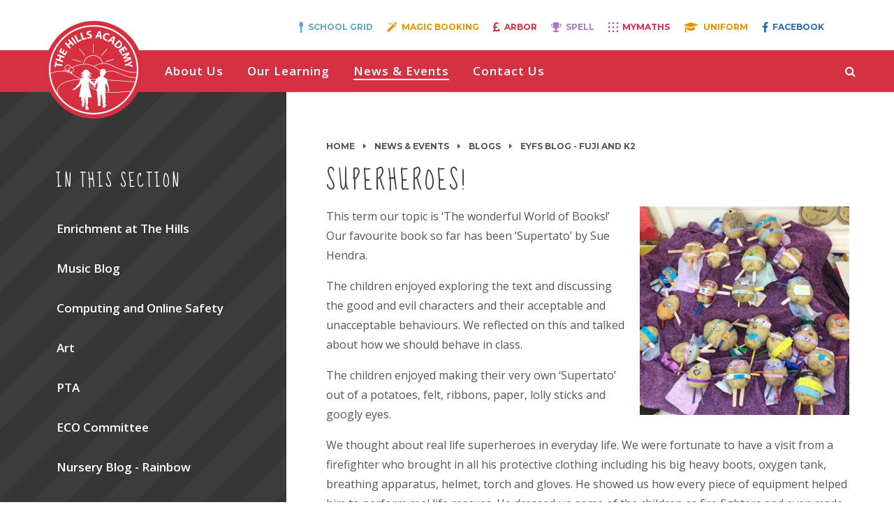

--- FILE ---
content_type: text/html
request_url: https://www.thehillslowerschool.co.uk/blog/?pid=25&nid=2&storyid=913
body_size: 44989
content:

<!DOCTYPE html>
<!--[if IE 7]><html class="no-ios no-js lte-ie9 lte-ie8 lte-ie7" lang="en" xml:lang="en"><![endif]-->
<!--[if IE 8]><html class="no-ios no-js lte-ie9 lte-ie8"  lang="en" xml:lang="en"><![endif]-->
<!--[if IE 9]><html class="no-ios no-js lte-ie9"  lang="en" xml:lang="en"><![endif]-->
<!--[if !IE]><!--> <html class="no-ios no-js"  lang="en" xml:lang="en"><!--<![endif]-->
	<head>
		<meta http-equiv="X-UA-Compatible" content="IE=edge" />
		<meta http-equiv="content-type" content="text/html; charset=utf-8"/>
		
		<link rel="canonical" href="https://www.thehillslowerschool.co.uk/blog/?pid=25&amp;nid=2&amp;storyid=913">
		<link rel="stylesheet" integrity="sha512-+L4yy6FRcDGbXJ9mPG8MT/3UCDzwR9gPeyFNMCtInsol++5m3bk2bXWKdZjvybmohrAsn3Ua5x8gfLnbE1YkOg==" crossorigin="anonymous" referrerpolicy="no-referrer" media="screen" href="https://cdnjs.cloudflare.com/ajax/libs/font-awesome/4.5.0/css/font-awesome.min.css?cache=260112">
<!--[if IE 7]><link rel="stylesheet" media="screen" href="https://cdn.juniperwebsites.co.uk/_includes/font-awesome/4.2.0/css/font-awesome-ie7.min.css?cache=v4.6.56.3">
<![endif]-->
		<title>The Hills Academy - SUPERHEROES!</title>
		
<!--[if IE]>
<script>
console = {log:function(){return;}};
</script>
<![endif]-->

<script>
	var boolItemEditDisabled;
	var boolLanguageMode, boolLanguageEditOriginal;
	var boolViewingConnect;
	var boolConnectDashboard;
	var displayRegions = [];
	var intNewFileCount = 0;
	strItemType = "blog post";
	strSubItemType = "Blog Post";

	var featureSupport = {
		tagging: false,
		eventTagging: false
	};
	var boolLoggedIn = false;
boolAdminMode = false;
	var boolSuperUser = false;
strCookieBarStyle = 'overlay';
	intParentPageID = "25";
	intCurrentItemID = 913;
	intCurrentCatID = 2;
boolIsHomePage = false;
	boolItemEditDisabled = true;
	boolLanguageEditOriginal=true;
	strCurrentLanguage='en-gb';	strFileAttachmentsUploadLocation = 'bottom';	boolViewingConnect = false;	boolConnectDashboard = false;	var objEditorComponentList = {};

</script>

<script src="https://cdn.juniperwebsites.co.uk/admin/_includes/js/mutation_events.min.js?cache=v4.6.56.3"></script>
<script src="https://cdn.juniperwebsites.co.uk/admin/_includes/js/jquery/jquery.js?cache=v4.6.56.3"></script>
<script src="https://cdn.juniperwebsites.co.uk/admin/_includes/js/jquery/jquery.prefilter.js?cache=v4.6.56.3"></script>
<script src="https://cdn.juniperwebsites.co.uk/admin/_includes/js/jquery/jquery.query.js?cache=v4.6.56.3"></script>
<script src="https://cdn.juniperwebsites.co.uk/admin/_includes/js/jquery/js.cookie.js?cache=v4.6.56.3"></script>
<script src="/_includes/editor/template-javascript.asp?cache=260112"></script>
<script src="/admin/_includes/js/functions/minified/functions.login.new.asp?cache=260112"></script>

  <script>

  </script>
<link href="https://www.thehillslowerschool.co.uk/feeds/blog.asp?nid=2&amp;pid=913&lang=en" rel="alternate" type="application/rss+xml" title="The Hills Academy - Blog Feed"><link href="https://www.thehillslowerschool.co.uk/feeds/comments.asp?title=SUPERHEROES!&amp;storyid=913&amp;nid=2&amp;item=blog&amp;pid=25" rel="alternate" type="application/rss+xml" title="The Hills Academy - SUPERHEROES! - Blog Post Comments"><link rel="stylesheet" media="screen" href="/_site/css/main.css?cache=260112">


	<meta name="mobile-web-app-capable" content="yes">
	<meta name="apple-mobile-web-app-capable" content="yes">
	<meta name="viewport" content="width=device-width, initial-scale=1, minimum-scale=1, maximum-scale=1">

	<link rel="author" href="/humans.txt">
	<link rel="icon" href="/_site/images/favicons/favicon.ico">
	<link rel="apple-touch-icon" href="/_site/images/favicons/favicon.png">
	<link href='https://fonts.googleapis.com/css?family=Open+Sans:400,400italic,700,700italic' rel='stylesheet' type='text/css'>


	<link rel="stylesheet" href="/_site/css/print.css" type="text/css" media="print">

	<script type="text/javascript">
	var iOS = ( navigator.userAgent.match(/(iPad|iPhone|iPod)/g) ? true : false );
	if (iOS) { $('html').removeClass('no-ios').addClass('ios'); }
	</script>
<link rel="stylesheet" media="screen" href="https://cdn.juniperwebsites.co.uk/_includes/css/content-blocks.css?cache=v4.6.56.3">
<link rel="stylesheet" media="screen" href="/_includes/css/cookie-colour.asp?cache=260112">
<link rel="stylesheet" media="screen" href="https://cdn.juniperwebsites.co.uk/_includes/css/cookies.css?cache=v4.6.56.3">
<link rel="stylesheet" media="screen" href="https://cdn.juniperwebsites.co.uk/_includes/css/cookies.advanced.css?cache=v4.6.56.3">
<link rel="stylesheet" media="screen" href="/_site/css/news.css?cache=260112">
<link rel="stylesheet" media="screen" href="https://cdn.juniperwebsites.co.uk/_includes/css/overlord.css?cache=v4.6.56.3">
<link rel="stylesheet" media="screen" href="https://cdn.juniperwebsites.co.uk/_includes/css/templates.css?cache=v4.6.56.3">
<link rel="stylesheet" media="screen" href="/_site/css/attachments.css?cache=260112">
<link rel="stylesheet" media="screen" href="/_site/css/templates.css?cache=260112">
<style>#print_me { display: none;}</style><script src="https://cdn.juniperwebsites.co.uk/admin/_includes/js/modernizr.js?cache=v4.6.56.3"></script>
<script integrity="sha256-oTyWrNiP6Qftu4vs2g0RPCKr3g1a6QTlITNgoebxRc4=" crossorigin="anonymous" referrerpolicy="no-referrer" src="https://code.jquery.com/ui/1.10.4/jquery-ui.min.js?cache=260112"></script>
<script src="https://cdn.juniperwebsites.co.uk/admin/_includes/js/jquery/jquery.ui.timepicker.min.js?cache=v4.6.56.3"></script>
<link rel="stylesheet" media="screen" href="https://cdn.juniperwebsites.co.uk/admin/_includes/css/jquery.ui.timepicker.css?cache=v4.6.56.3">
<script src="https://cdn.juniperwebsites.co.uk/admin/_includes/js/jquery/jquery-ui.touch-punch.min.js?cache=v4.6.56.3"></script>
<link rel="stylesheet" media="screen" href="https://cdn.juniperwebsites.co.uk/admin/_includes/css/jquery-ui.css?cache=v4.6.56.3">
<script src="https://cdn.juniperwebsites.co.uk/_includes/js/swfobject.js?cache=v4.6.56.3"></script>

        <meta property="og:site_name" content="The Hills Academy" />
        <meta property="og:title" content="SUPERHEROES!" />
        <meta property="og:image" content="https://www.thehillslowerschool.co.uk/_site/data/images/news/913/IMG8253.JPG" />
        <meta property="og:type" content="website" />
        <meta property="twitter:card" content="summary" />
</head>


    <body>


<div id="print_me"></div>
<div class="mason mason--inner">

	<section class="access">
		<a class="access__anchor" name="header"></a>
		<a class="access__link" href="#content">Skip to content &darr;</a>
	</section>
	
	<div class="quicklinks">
	    <ul class="quicklinks__list">
            <li class="quicklinks__list__item quicklinks__list__item--kitchen"><a href="https://app.schoolgrid.co.uk/" class="quicklinks__list__item__link" target="_blank"><i class="fa fa-spoon"></i><span>School Grid</span></a></li>
            <li class="quicklinks__list__item quicklinks__list__item--magic"><a href="https://thehillsacademy.magicbooking.co.uk" class="quicklinks__list__item__link" target="_blank"><i class="fa fa-magic"></i><span>Magic Booking</span></a></li>
            <li class="quicklinks__list__item quicklinks__list__item--Arbor"><a href="https://login.arbor.sc/" class="quicklinks__list__item__link" target="_blank"><i class="fa fa-gbp"></i><span>Arbor</span></a></li>
	        <li class="quicklinks__list__item quicklinks__list__item--spag"><a href="https://www.spellingshed.com/en-gb/leagues/org-30842" class="quicklinks__list__item__link" target="_blank"><i class="fa fa-trophy"></i><span>Spell</span></a></li>
	        <li class="quicklinks__list__item quicklinks__list__item--mymaths"><a href="https://www.mymaths.co.uk/" class="quicklinks__list__item__link" target="_blank"><i class="fa fa-calculator"></i><span>MyMaths</span></a></li>
	        <!--<li class="quicklinks__list__item quicklinks__list__item--letters"><a href="/page/?title=Letters+Home&pid=24" class="quicklinks__list__item__link" target="_blank"><i class="fa fa-file-text-o"></i><span>Letters</span></a></li>-->
	        <li class="quicklinks__list__item quicklinks__list__item--uniform"><a href="https://www.totalclothingshop.co.uk/tha" class="quicklinks__list__item__link" target="_blank"><i class="fa fa-graduation-cap"></i><span>Uniform</span></a></li>
	       
	        <li class="quicklinks__list__item quicklinks__list__item--facebook"><a href="https://www.facebook.com/The-Hills-Academy-1122926757746427/" class="quicklinks__list__item__link" target="_blank"><i class="fa fa-facebook"></i><span>Facebook</span></a></li>
	    </ul>
	    <div class="translate">
            <div id="google_translate_element"></div>
            <script type="text/javascript">
                function googleTranslateElementInit() {
                  new google.translate.TranslateElement({pageLanguage: 'en'}, 'google_translate_element');
                }
            </script>
            <script type="text/javascript" src="//translate.google.com/translate_a/element.js?cb=googleTranslateElementInit"></script>
        </div>
	</div>
	
	<header class="header">
        <div class="header__inner">
            <div class="header__title">
                <a href="/" class="header__link">
                    <img class="header__logo" src="/_site/images/design/logo.png" alt="The Hills Academy"/>
                </a>
                <h1>The Hills Academy</h1>
            </div>
            <button class="menu__btn" data-toggle=".mason--menu">			
                <span class="menu__btn__text menu__btn__text--open">Menu</span>
                <span class="menu__btn__text menu__btn__text--close">Close</span>	
                <div class="menu__btn__icon"></div>		
            </button>
            <section class="menu">
                <nav class="menu__sidebar">
                    <ul class="menu__sidebar__list"><li class="menu__sidebar__list__item menu__sidebar__list__item--page_6 menu__sidebar__list__item--subitems"><a class="menu__sidebar__list__item__link" id="page_6" href="/page/?title=About+Us&amp;pid=6"><span>About Us</span></a><button class="menu__sidebar__list__item__button" data-tab=".menu__sidebar__list__item--page_6--expand"><i class="menu__sidebar__list__item__button__icon fa fa-caret-down"></i></button><ul class="menu__sidebar__list__item__sub"><li class="menu__sidebar__list__item menu__sidebar__list__item--page_8"><a class="menu__sidebar__list__item__link" id="page_8" href="/page/?title=Welcome+to+Our+School&amp;pid=8"><span>Welcome to Our School</span></a><button class="menu__sidebar__list__item__button" data-tab=".menu__sidebar__list__item--page_8--expand"><i class="menu__sidebar__list__item__button__icon fa fa-caret-down"></i></button></li><li class="menu__sidebar__list__item menu__sidebar__list__item--page_55"><a class="menu__sidebar__list__item__link" id="page_55" href="/page/?title=Admissions&amp;pid=55"><span>Admissions</span></a><button class="menu__sidebar__list__item__button" data-tab=".menu__sidebar__list__item--page_55--expand"><i class="menu__sidebar__list__item__button__icon fa fa-caret-down"></i></button></li><li class="menu__sidebar__list__item menu__sidebar__list__item--page_52"><a class="menu__sidebar__list__item__link" id="page_52" href="/page/?title=Our+People+%2D+Staff+and+Governors&amp;pid=52"><span>Our People - Staff and Governors</span></a><button class="menu__sidebar__list__item__button" data-tab=".menu__sidebar__list__item--page_52--expand"><i class="menu__sidebar__list__item__button__icon fa fa-caret-down"></i></button></li><li class="menu__sidebar__list__item menu__sidebar__list__item--page_46"><a class="menu__sidebar__list__item__link" id="page_46" href="/page/?title=RECRUITMENT+VACANCY&amp;pid=46"><span>RECRUITMENT VACANCY</span></a><button class="menu__sidebar__list__item__button" data-tab=".menu__sidebar__list__item--page_46--expand"><i class="menu__sidebar__list__item__button__icon fa fa-caret-down"></i></button></li><li class="menu__sidebar__list__item menu__sidebar__list__item--page_43"><a class="menu__sidebar__list__item__link" id="page_43" href="/page/?title=Vision+and+Values&amp;pid=43"><span>Vision and Values</span></a><button class="menu__sidebar__list__item__button" data-tab=".menu__sidebar__list__item--page_43--expand"><i class="menu__sidebar__list__item__button__icon fa fa-caret-down"></i></button></li><li class="menu__sidebar__list__item menu__sidebar__list__item--page_23"><a class="menu__sidebar__list__item__link" id="page_23" href="/page/?title=PTA&amp;pid=23"><span>PTA</span></a><button class="menu__sidebar__list__item__button" data-tab=".menu__sidebar__list__item--page_23--expand"><i class="menu__sidebar__list__item__button__icon fa fa-caret-down"></i></button></li><li class="menu__sidebar__list__item menu__sidebar__list__item--page_13"><a class="menu__sidebar__list__item__link" id="page_13" href="/page/?title=Policies+%26amp%3B+Documents&amp;pid=13"><span>Policies &amp; Documents</span></a><button class="menu__sidebar__list__item__button" data-tab=".menu__sidebar__list__item--page_13--expand"><i class="menu__sidebar__list__item__button__icon fa fa-caret-down"></i></button></li><li class="menu__sidebar__list__item menu__sidebar__list__item--page_54"><a class="menu__sidebar__list__item__link" id="page_54" href="/page/?title=School+Uniform+and+presentation&amp;pid=54"><span>School Uniform and presentation</span></a><button class="menu__sidebar__list__item__button" data-tab=".menu__sidebar__list__item--page_54--expand"><i class="menu__sidebar__list__item__button__icon fa fa-caret-down"></i></button></li></ul></li><li class="menu__sidebar__list__item menu__sidebar__list__item--page_7 menu__sidebar__list__item--subitems"><a class="menu__sidebar__list__item__link" id="page_7" href="/page/?title=Our+Learning&amp;pid=7"><span>Our Learning</span></a><button class="menu__sidebar__list__item__button" data-tab=".menu__sidebar__list__item--page_7--expand"><i class="menu__sidebar__list__item__button__icon fa fa-caret-down"></i></button><ul class="menu__sidebar__list__item__sub"><li class="menu__sidebar__list__item menu__sidebar__list__item--page_58"><a class="menu__sidebar__list__item__link" id="page_58" href="/page/?title=Nursery+%26amp%3B+Reception&amp;pid=58"><span>Nursery &amp; Reception</span></a><button class="menu__sidebar__list__item__button" data-tab=".menu__sidebar__list__item--page_58--expand"><i class="menu__sidebar__list__item__button__icon fa fa-caret-down"></i></button></li><li class="menu__sidebar__list__item menu__sidebar__list__item--page_59"><a class="menu__sidebar__list__item__link" id="page_59" href="/page/?title=KS+1+%2D+Yr+1+%26amp%3B+2&amp;pid=59"><span>KS 1 - Yr 1 &amp; 2</span></a><button class="menu__sidebar__list__item__button" data-tab=".menu__sidebar__list__item--page_59--expand"><i class="menu__sidebar__list__item__button__icon fa fa-caret-down"></i></button></li><li class="menu__sidebar__list__item menu__sidebar__list__item--page_60"><a class="menu__sidebar__list__item__link" id="page_60" href="/page/?title=KS+2%2DYr+3+%26amp%3B+4&amp;pid=60"><span>KS 2-Yr 3 &amp; 4</span></a><button class="menu__sidebar__list__item__button" data-tab=".menu__sidebar__list__item--page_60--expand"><i class="menu__sidebar__list__item__button__icon fa fa-caret-down"></i></button></li><li class="menu__sidebar__list__item menu__sidebar__list__item--page_53"><a class="menu__sidebar__list__item__link" id="page_53" href="/page/?title=KS+2%2DYr+5+%26amp%3B+6&amp;pid=53"><span>KS 2-Yr 5 &amp; 6</span></a><button class="menu__sidebar__list__item__button" data-tab=".menu__sidebar__list__item--page_53--expand"><i class="menu__sidebar__list__item__button__icon fa fa-caret-down"></i></button></li><li class="menu__sidebar__list__item menu__sidebar__list__item--page_30"><a class="menu__sidebar__list__item__link" id="page_30" href="/page/?title=Promoting+British+Values+at+The+Hills+Academy&amp;pid=30"><span>Promoting British Values at The Hills Academy</span></a><button class="menu__sidebar__list__item__button" data-tab=".menu__sidebar__list__item--page_30--expand"><i class="menu__sidebar__list__item__button__icon fa fa-caret-down"></i></button></li><li class="menu__sidebar__list__item menu__sidebar__list__item--page_27"><a class="menu__sidebar__list__item__link" id="page_27" href="/page/?title=Prime+Time+%2D+Before+%26amp%3B+After+School+Club&amp;pid=27"><span>Prime Time - Before &amp; After School Club</span></a><button class="menu__sidebar__list__item__button" data-tab=".menu__sidebar__list__item--page_27--expand"><i class="menu__sidebar__list__item__button__icon fa fa-caret-down"></i></button></li><li class="menu__sidebar__list__item menu__sidebar__list__item--page_50"><a class="menu__sidebar__list__item__link" id="page_50" href="/page/?title=Curriculum+Info+presentations+Parents%2FCarers&amp;pid=50"><span>Curriculum Info presentations Parents/Carers</span></a><button class="menu__sidebar__list__item__button" data-tab=".menu__sidebar__list__item--page_50--expand"><i class="menu__sidebar__list__item__button__icon fa fa-caret-down"></i></button></li><li class="menu__sidebar__list__item menu__sidebar__list__item--page_96"><a class="menu__sidebar__list__item__link" id="page_96" href="/page/?title=Computing+learning+tasks&amp;pid=96"><span>Computing learning tasks</span></a><button class="menu__sidebar__list__item__button" data-tab=".menu__sidebar__list__item--page_96--expand"><i class="menu__sidebar__list__item__button__icon fa fa-caret-down"></i></button></li><li class="menu__sidebar__list__item menu__sidebar__list__item--page_82"><a class="menu__sidebar__list__item__link" id="page_82" href="/page/?title=Swimming&amp;pid=82"><span>Swimming</span></a><button class="menu__sidebar__list__item__button" data-tab=".menu__sidebar__list__item--page_82--expand"><i class="menu__sidebar__list__item__button__icon fa fa-caret-down"></i></button></li></ul></li><li class="menu__sidebar__list__item menu__sidebar__list__item--page_3 menu__sidebar__list__item--subitems menu__sidebar__list__item--selected"><a class="menu__sidebar__list__item__link" id="page_3" href="/page/?title=News+%26amp%3B+Events&amp;pid=3"><span>News &amp; Events</span></a><button class="menu__sidebar__list__item__button" data-tab=".menu__sidebar__list__item--page_3--expand"><i class="menu__sidebar__list__item__button__icon fa fa-caret-down"></i></button><ul class="menu__sidebar__list__item__sub"><li class="menu__sidebar__list__item menu__sidebar__list__item--news_category_1"><a class="menu__sidebar__list__item__link" id="news_category_1" href="/news/?pid=3&amp;nid=1"><span>Latest News</span></a><button class="menu__sidebar__list__item__button" data-tab=".menu__sidebar__list__item--news_category_1--expand"><i class="menu__sidebar__list__item__button__icon fa fa-caret-down"></i></button></li><li class="menu__sidebar__list__item menu__sidebar__list__item--page_25 menu__sidebar__list__item--selected"><a class="menu__sidebar__list__item__link" id="page_25" href="/page/?title=Blogs&amp;pid=25"><span>Blogs</span></a><button class="menu__sidebar__list__item__button" data-tab=".menu__sidebar__list__item--page_25--expand"><i class="menu__sidebar__list__item__button__icon fa fa-caret-down"></i></button></li><li class="menu__sidebar__list__item menu__sidebar__list__item--photo_gallery_1"><a class="menu__sidebar__list__item__link" id="photo_gallery_1" href="/gallery/?pid=3&amp;gcatid=1"><span>Gallery</span></a><button class="menu__sidebar__list__item__button" data-tab=".menu__sidebar__list__item--photo_gallery_1--expand"><i class="menu__sidebar__list__item__button__icon fa fa-caret-down"></i></button></li><li class="menu__sidebar__list__item menu__sidebar__list__item--url_1"><a class="menu__sidebar__list__item__link" id="url_1" href="/calendar/?calid=1&amp;pid=3&amp;viewid=1"><span>Calendar</span></a><button class="menu__sidebar__list__item__button" data-tab=".menu__sidebar__list__item--url_1--expand"><i class="menu__sidebar__list__item__button__icon fa fa-caret-down"></i></button></li><li class="menu__sidebar__list__item menu__sidebar__list__item--page_15"><a class="menu__sidebar__list__item__link" id="page_15" href="/page/?title=Term+Dates&amp;pid=15"><span>Term Dates</span></a><button class="menu__sidebar__list__item__button" data-tab=".menu__sidebar__list__item--page_15--expand"><i class="menu__sidebar__list__item__button__icon fa fa-caret-down"></i></button></li><li class="menu__sidebar__list__item menu__sidebar__list__item--blog_category_22"><a class="menu__sidebar__list__item__link" id="blog_category_22" href="/blog/?pid=3&amp;nid=22"><span></span></a><button class="menu__sidebar__list__item__button" data-tab=".menu__sidebar__list__item--blog_category_22--expand"><i class="menu__sidebar__list__item__button__icon fa fa-caret-down"></i></button></li><li class="menu__sidebar__list__item menu__sidebar__list__item--page_107"><a class="menu__sidebar__list__item__link" id="page_107" href="/page/?title=INFORMATION+AND+ADVICE&amp;pid=107"><span>INFORMATION AND ADVICE</span></a><button class="menu__sidebar__list__item__button" data-tab=".menu__sidebar__list__item--page_107--expand"><i class="menu__sidebar__list__item__button__icon fa fa-caret-down"></i></button></li></ul></li><li class="menu__sidebar__list__item menu__sidebar__list__item--page_2 menu__sidebar__list__item--subitems"><a class="menu__sidebar__list__item__link" id="page_2" href="/page/?title=Contact+Us&amp;pid=2"><span>Contact Us</span></a><button class="menu__sidebar__list__item__button" data-tab=".menu__sidebar__list__item--page_2--expand"><i class="menu__sidebar__list__item__button__icon fa fa-caret-down"></i></button><ul class="menu__sidebar__list__item__sub"><li class="menu__sidebar__list__item menu__sidebar__list__item--page_1"><a class="menu__sidebar__list__item__link" id="page_1" href="/"><span>Home</span></a><button class="menu__sidebar__list__item__button" data-tab=".menu__sidebar__list__item--page_1--expand"><i class="menu__sidebar__list__item__button__icon fa fa-caret-down"></i></button></li><li class="menu__sidebar__list__item menu__sidebar__list__item--form_17"><a class="menu__sidebar__list__item__link" id="form_17" href="/form/?pid=2&amp;form=17"><span>Parent's Contact Update Form</span></a><button class="menu__sidebar__list__item__button" data-tab=".menu__sidebar__list__item--form_17--expand"><i class="menu__sidebar__list__item__button__icon fa fa-caret-down"></i></button></li></ul></li></ul>
                    <div class="quicklinks quicklinks--mobile">
                        <button class="quicklinks__btn" data-toggle=".mason--quicklinks">
                            <span class="quicklinks__btn__text">Quicklinks</span>
                            <i class="fa fa-caret-down"></i>
                        </button>

                        <li class="quicklinks__list__item quicklinks__list__item--kitchen"><a href="https://app.schoolgrid.co.uk/" class="quicklinks__list__item__link" target="_blank"><i class="fa fa-spoon"></i><span>School Grid</span></a></li>

                         <li class="quicklinks__list__item quicklinks__list__item--magic"><a href="https://thehillsacademy.magicbooking.co.uk" class="quicklinks__list__item__link" target="_blank"><i class="fa fa-magic"></i><span>Magic Booking</span></a></li>

                         <li class="quicklinks__list__item quicklinks__list__item--Arbor"><a href="https://login.arbor.sc/" class="quicklinks__list__item__link" target="_blank"><i class="fa fa-gbp"></i><span>Arbor</span></a></li>

                         <li class="quicklinks__list__item quicklinks__list__item--Spell"><a href="https://www.spellingshed.com/en-gb/leagues/org-30842" class="quicklinks__list__item__link" target="_blank"><i class="fa fa-trophy"></i><span>Spell</span></a></li>

                         <li class="quicklinks__list__item quicklinks__list__item--mymaths"><a href="https://www.mymaths.co.uk/" class="quicklinks__list__item__link" target="_blank"><i class="fa fa-calculator"></i><span>MyMaths</span></a></li>

                         <li class="quicklinks__list__item quicklinks__list__item--uniform"><a href="https://www.totalclothingshop.co.uk/tha" class="quicklinks__list__item__link" target="_blank"><i class="fa fa-graduation-cap"></i><span>Uniform</span></a></li>

                         <li class="quicklinks__list__item quicklinks__list__item--facebook"><a href="https://www.facebook.com/The-Hills-Academy-1122926757746427/" class="quicklinks__list__item__link" target="_blank"><i class="fa fa-facebook"></i><span>Facebook</span></a></li>

                        <!--<ul class="quicklinks__list">
						<li class="quicklinks__list__item quicklinks__list__item--kitchen"><a href="https://www.live-kitchen.co.uk/cashless/" class="quicklinks__list__item__link" target="_blank"><i class="fa fa-spoon"></i><span>Live Kitchen</span></a></li>--> 

                          <!--<li class="quicklinks__list__item quicklinks__list__item--spag"><a href="https://www.activelearnprimary.co.uk/login?c=0" class="quicklinks__list__item__link" target="_blank"><i class="fa fa-pencil"></i><span>Spag</span></a></li>-->

	        

	        <!--<li class="quicklinks__list__item quicklinks__list__item--letters"><a href="/page/?title=Letters+Home&pid=24" class="quicklinks__list__item__link" target="_blank"><i class="fa fa-file-text-o"></i><span>Letters</span></a></li>-->

	       <!-- <li class="quicklinks__list__item quicklinks__list__item--caterlink"><a href="https://meals.caterlinkltd.co.uk/meals/sign_in" class="quicklinks__list__item__link" target="_blank"><i class="fa fa-cutlery"></i><span>Caterlink</span></a></li>-->

	        
                    </ul>
                    </div>
                    <div class="search">
                        <button class="search__btn" data-toggle=".mason--search"><i class="fa fa-search"></i></button>
                        <form class="search__form" method="post" action="/search/default.asp?pid=0">
                            <input class="search__input" type="text" name="searchValue" placeholder="Search...">
                            <button class="search__submit" name="Search" id="searchWeb"><i class="fa fa-search"></i></button>
                        </form>
                    </div>
                </nav>
            </section>
        </div>
	</header>

	
	<main class="main">
		<div class="content content--blog_post"><ul class="content__path"><li class="content__path__item content__path__item--page_1"><a class="content__path__item__link" id="page_1" href="/">Home</a><span class="content__path__item__sep"><i class="fa fa-caret-right"></i></span></li><li class="content__path__item content__path__item--page_3 content__path__item--selected"><a class="content__path__item__link" id="page_3" href="/page/?title=News+%26amp%3B+Events&amp;pid=3">News &amp; Events</a><span class="content__path__item__sep"><i class="fa fa-caret-right"></i></span></li><li class="content__path__item content__path__item--page_25 content__path__item--selected"><a class="content__path__item__link" id="page_25" href="/page/?title=Blogs&amp;pid=25">Blogs</a><span class="content__path__item__sep"><i class="fa fa-caret-right"></i></span></li><li class="content__path__item content__path__item--blog_category_2 content__path__item--selected"><a class="content__path__item__link" id="blog_category_2" href="/blog/?pid=25&amp;nid=2">EYFS Blog - Fuji and K2</a><span class="content__path__item__sep"><i class="fa fa-caret-right"></i></span></li></ul><h1 class="content__title" id="itemTitle">SUPERHEROES!</h1>
			
			<a class="content__anchor" name="content"></a>
			<div class="content__region"><div class="content__news__img"><img style="width: 100%; height: auto;" src="/_site/data/images/news/913/main-IMG8253.JPG" alt=""/></div><div class="content__news__intro"><p>This term our topic is &lsquo;The wonderful World of Books!&rsquo; Our favourite book so far has been &lsquo;Supertato&rsquo; by Sue Hendra.</p>
</div><div class="content__news__main"><p style="margin-left:0cm; margin-right:0cm">The children enjoyed exploring the text and discussing the good and evil characters and their acceptable and unacceptable behaviours. We reflected on this and talked about how we should behave in class.</p>

<p style="margin-left:0cm; margin-right:0cm">The children enjoyed making their very own &lsquo;Supertato&rsquo; out of a potatoes, felt, ribbons, paper, lolly sticks and googly eyes.</p>

<p style="margin-left:0cm; margin-right:0cm">We thought about real life superheroes in everyday life. We were fortunate to have a visit from a firefighter who brought in all his protective clothing including his big heavy boots, oxygen tank, breathing apparatus, helmet, torch and gloves. He showed us how every piece of equipment helped him to perform real life rescues. He dressed up some of the children as fire fighters and even made a Mrs Pointon put all his equipment on! She told the children how heavy all the equipment was!</p>

<p style="margin-left:0cm; margin-right:0cm">To see some pictures from this week, please click <a href="/gallery/?pid=3&amp;gcatid=1&amp;albumid=651">HERE</a>!</p>

<p style="margin-left:0cm; margin-right:0cm">&nbsp;</p>
</div></div><div class="content__share"><ul class="content__share__list"><li class="content__share__list__icon content__share__list__icon--email hex--email"><a href="mailto:?subject=SUPERHEROES%21&amp;body=http%3A%2F%2Fwww%2Ethehillslowerschool%2Eco%2Euk%2Fblog%2F%3Fpid%3D25%26nid%3D2%26storyid%3D913" target="_blank"><i class="fa fa-envelope-o"></i></a></li><li class="content__share__list__icon content__share__list__icon--facebook hex--facebook"><a href="https://www.facebook.com/sharer.php?u=http%3A%2F%2Fwww%2Ethehillslowerschool%2Eco%2Euk%2Fblog%2F%3Fpid%3D25%26nid%3D2%26storyid%3D913" target="_blank"><i class="fa fa-facebook-square"></i></a></li><li class="content__share__list__icon content__share__list__icon--x hex--x"><a href="https://x.com/intent/post?url=http%3A%2F%2Fwww%2Ethehillslowerschool%2Eco%2Euk%2Fblog%2F%3Fpid%3D25%26nid%3D2%26storyid%3D913" target="_blank"><svg aria-hidden='true' role='img' xmlns='http://www.w3.org/2000/svg' viewBox='0 0 512 512'><path fill='currentColor' d='M389.2 48h70.6L305.6 224.2 487 464H345L233.7 318.6 106.5 464H35.8L200.7 275.5 26.8 48H172.4L272.9 180.9 389.2 48zM364.4 421.8h39.1L151.1 88h-42L364.4 421.8z'/></svg></a></li><li class="content__share__list__icon content__share__list__icon--google hex--google"><a href="https://plus.google.com/share?url=http%3A%2F%2Fwww%2Ethehillslowerschool%2Eco%2Euk%2Fblog%2F%3Fpid%3D25%26nid%3D2%26storyid%3D913" target="_blank"><i class="fa fa-google-plus-square"></i></a></li><li class="content__share__list__icon content__share__list__icon--linkedin hex--linkedin"><a href="https://www.linkedin.com/shareArticle?mini=true&url=http%3A%2F%2Fwww%2Ethehillslowerschool%2Eco%2Euk%2Fblog%2F%3Fpid%3D25%26nid%3D2%26storyid%3D913&title=SUPERHEROES%21" target="_blank"><i class="fa fa-linkedin-square"></i></a></li></ul>
<script>
	function loadmore(ele, event) {
		event.preventDefault();
		$.ajax({
			url: $(ele).attr('href'),
			dataType: "JSON",

			success: function(data) {
				$('.content__news__list').append(data.newsStories);
				if (data.moreLink) {
					$(ele).replaceWith(data.moreLink.replace(/&amp;/g, '&'));
				} else {
					$(ele).remove();
				}
			}
		});
	}
</script>
			</div>
						
		</div>
		
		<nav class="subnav">
			<a class="subnav__anchor" name="subnav"></a>
			<h2 class="subnav__title">In this section</h2>
			<ul class="subnav__list"><li class="subnav__list__item subnav__list__item--blog_category_12"><a class="subnav__list__item__link" id="blog_category_12" href="/blog/?pid=25&amp;nid=12"><span>Enrichment at The Hills</span></a></li><li class="subnav__list__item subnav__list__item--blog_category_11"><a class="subnav__list__item__link" id="blog_category_11" href="/blog/?pid=25&amp;nid=11"><span>Music Blog</span></a></li><li class="subnav__list__item subnav__list__item--blog_category_28"><a class="subnav__list__item__link" id="blog_category_28" href="/blog/?pid=25&amp;nid=28"><span>Computing and Online Safety</span></a></li><li class="subnav__list__item subnav__list__item--blog_category_17"><a class="subnav__list__item__link" id="blog_category_17" href="/blog/?pid=25&amp;nid=17"><span>Art</span></a></li><li class="subnav__list__item subnav__list__item--blog_category_16"><a class="subnav__list__item__link" id="blog_category_16" href="/blog/?pid=25&amp;nid=16"><span>PTA</span></a></li><li class="subnav__list__item subnav__list__item--blog_category_9"><a class="subnav__list__item__link" id="blog_category_9" href="/blog/?pid=25&amp;nid=9"><span>ECO Committee</span></a></li><li class="subnav__list__item subnav__list__item--blog_category_14"><a class="subnav__list__item__link" id="blog_category_14" href="/blog/?pid=25&amp;nid=14"><span>Nursery Blog - Rainbow</span></a></li><li class="subnav__list__item subnav__list__item--blog_category_2 subnav__list__item--selected"><a class="subnav__list__item__link" id="blog_category_2" href="/blog/?pid=25&amp;nid=2"><span>EYFS Blog - Fuji and K2</span></a></li><li class="subnav__list__item subnav__list__item--blog_category_4"><a class="subnav__list__item__link" id="blog_category_4" href="/blog/?pid=25&amp;nid=4"><span>Year 1 Blog - Snowdon and Everest</span></a></li><li class="subnav__list__item subnav__list__item--blog_category_5"><a class="subnav__list__item__link" id="blog_category_5" href="/blog/?pid=25&amp;nid=5"><span>Year 2 Blog - Olympus and Ben Nevis</span></a></li><li class="subnav__list__item subnav__list__item--blog_category_6"><a class="subnav__list__item__link" id="blog_category_6" href="/blog/?pid=25&amp;nid=6"><span>Year 3 Blog - Mont Blanc and Fitz Roy</span></a></li><li class="subnav__list__item subnav__list__item--blog_category_3"><a class="subnav__list__item__link" id="blog_category_3" href="/blog/?pid=25&amp;nid=3"><span>Year 4 Blog - Machu Picchu and Kinabalu</span></a></li><li class="subnav__list__item subnav__list__item--blog_category_23"><a class="subnav__list__item__link" id="blog_category_23" href="/blog/?pid=25&amp;nid=23"><span>Year 5 Blog - Denali and Pillar</span></a></li><li class="subnav__list__item subnav__list__item--blog_category_24"><a class="subnav__list__item__link" id="blog_category_24" href="/blog/?pid=25&amp;nid=24"><span>Year 6 Blog - Kilimanjaro and El Capitan</span></a></li></ul>
		</nav>
	</main>
	
	<footer class="footer">
		<div class="footer__legal">
			<p><a href="https://www.thehillslowerschool.co.uk/accessibility.asp?level=high-vis&amp;item=blog_post_913" title="This link will display the current page in high visibility mode, suitable for screen reader software">High Visibility Version</a><span class="sep">&bull;</span><a href="https://www.thehillslowerschool.co.uk/accessibility-statement/">Accessibility Statement</a><span class="sep">&bull;</span><a href="/sitemap/?pid=0">Sitemap</a><span class="sep">&bull;</span>Copyright &copy; 2026&nbsp;The Hills Academy<span class="sep">&bull;</span><a target="_blank" href="http://www.e4education.co.uk" title="e4education">School website design by e4education</a></p>
		</div>
	</footer>
</div>

<!-- JS -->

<script type="text/javascript" src="/_includes/js/mason.js"></script>

<script type="text/javascript" src="/_site/js/jquery.cycle2.min.js"></script> <!-- remove if not used -->
<script type="text/javascript" src="/_site/js/jquery.iosslider.min.js"></script> <!-- remove if not used -->
<script type="text/javascript" src="/_site/js/owl.carousel.js"></script> <!-- remove if not used -->
<script type="text/javascript">

$(document).ready(function() {

	$('ul.hero__slideshow').cycle({
		speed: 1000,
		timeout: 8000,
		slides: '> li.hero__slideshow__item'
	});
    
    $('.urgent__close').on('click', function() {
        $('.mason').removeClass('mason--urgent');
        $('.urgent').remove();
    });
    
    $('.search__btn').on('click', function() {
        $('.search__btn > i').toggleClass('fa-search fa-times');
    });

	// accordion
	 $('.accordion__title').on('click', function(){
		var $this = $(this);
		if ($this.hasClass('open')){
			$this.removeClass('open');
		} else {
			$('.accordion__title').removeClass('open');
			$this.addClass('open');
		}
		$('.accordion__container').slideUp();
		if ($this.hasClass('open')){
			$this.next('.accordion__container').slideDown();
		} else {
			$this.next('.accordion__container').slideUp();
		}
	});


	

});

</script>


<!-- /JS -->
<script src="https://cdn.juniperwebsites.co.uk/admin/_includes/js/functions/minified/functions.dialog.js?cache=v4.6.56.3"></script>
<div class="cookie_information cookie_information--overlay cookie_information--bottom cookie_information--left"> <div class="cookie_information__icon_container "> <div class="cookie_information__icon " title="Cookie Settings"><i class="fa fa-exclamation"></i></div> <div class="cookie_information__hex "></div> </div> <div class="cookie_information__inner"> <div class="cookie_information__hex cookie_information__hex--large"></div> <div class="cookie_information__info"> <h1 class="">Cookie Policy</h1> <article>This site uses cookies to store information on your computer. <a href="/privacy-cookies" title="See cookie policy">Click here for more information</a><div class="cookie_information__buttons"><button class="cookie_information__button " data-type="allow" title="Allow" aria-label="Allow">Allow</button><button class="cookie_information__button  " data-type="deny" title="Deny" aria-label="Deny">Deny</button></div></article> </div> <button class="cookie_information__close"><i class="fa fa-times" ria-hidden="true"></i></button> </div></div>

<script>
    var strDialogTitle = 'Cookie Settings',
        strDialogSaveButton = 'Save',
        strDialogRevokeButton = 'Revoke';

    $(document).ready(function(){
        $('.cookie_information__icon, .cookie_information__close').on('click', function() {
            $('.cookie_information').toggleClass('cookie_information--active');
        });

        if ($.cookie.allowed()) {
            $('.cookie_information__icon_container').addClass('cookie_information__icon_container--hidden');
            $('.cookie_information').removeClass('cookie_information--active');
        }

        $(document).on('click', '.cookie_information__button', function() {
            var strType = $(this).data('type');
            if (strType === 'settings') {
                openCookieSettings();
            } else {
                saveCookiePreferences(strType, '');
            }
        });
        if (!$('.cookie_ui').length) {
            $('body').append($('<div>', {
                class: 'cookie_ui'
            }));
        }

        var openCookieSettings = function() {
            $('body').e4eDialog({
                diagTitle: strDialogTitle,
                contentClass: 'clublist--add',
                width: '500px',
                height: '90%',
                source: '/privacy-cookies/cookie-popup.asp',
                bind: false,
                appendTo: '.cookie_ui',
                buttons: [{
                    id: 'primary',
                    label: strDialogSaveButton,
                    fn: function() {
                        var arrAllowedItems = [];
                        var strType = 'allow';
                        arrAllowedItems.push('core');
                        if ($('#cookie--targeting').is(':checked')) arrAllowedItems.push('targeting');
                        if ($('#cookie--functional').is(':checked')) arrAllowedItems.push('functional');
                        if ($('#cookie--performance').is(':checked')) arrAllowedItems.push('performance');
                        if (!arrAllowedItems.length) strType = 'deny';
                        if (!arrAllowedItems.length === 4) arrAllowedItems = 'all';
                        saveCookiePreferences(strType, arrAllowedItems.join(','));
                        this.close();
                    }
                }, {
                    id: 'close',
                    
                    label: strDialogRevokeButton,
                    
                    fn: function() {
                        saveCookiePreferences('deny', '');
                        this.close();
                    }
                }]
            });
        }
        var saveCookiePreferences = function(strType, strCSVAllowedItems) {
            if (!strType) return;
            if (!strCSVAllowedItems) strCSVAllowedItems = 'all';
            $.ajax({
                'url': '/privacy-cookies/json.asp?action=updateUserPreferances',
                data: {
                    preference: strType,
                    allowItems: strCSVAllowedItems === 'all' ? '' : strCSVAllowedItems
                },
                success: function(data) {
                    var arrCSVAllowedItems = strCSVAllowedItems.split(',');
                    if (data) {
                        if ('allow' === strType && (strCSVAllowedItems === 'all' || (strCSVAllowedItems.indexOf('core') > -1 && strCSVAllowedItems.indexOf('targeting') > -1) && strCSVAllowedItems.indexOf('functional') > -1 && strCSVAllowedItems.indexOf('performance') > -1)) {
                            if ($(document).find('.no__cookies').length > 0) {
                                $(document).find('.no__cookies').each(function() {
                                    if ($(this).data('replacement')) {
                                        var replacement = $(this).data('replacement')
                                        $(this).replaceWith(replacement);
                                    } else {
                                        window.location.reload();
                                    }
                                });
                            }
                            $('.cookie_information__icon_container').addClass('cookie_information__icon_container--hidden');
                            $('.cookie_information').removeClass('cookie_information--active');
                            $('.cookie_information__info').find('article').replaceWith(data);
                        } else {
                            $('.cookie_information__info').find('article').replaceWith(data);
                            if(strType === 'dontSave' || strType === 'save') {
                                $('.cookie_information').removeClass('cookie_information--active');
                            } else if(strType === 'deny') {
                                $('.cookie_information').addClass('cookie_information--active');
                            } else {
                                $('.cookie_information').removeClass('cookie_information--active');
                            }
                        }
                    }
                }
            });
        }
    });
</script><script>
var loadedJS = {"https://cdn.juniperwebsites.co.uk/admin/_includes/js/mutation_events.min.js": true,"https://cdn.juniperwebsites.co.uk/admin/_includes/js/jquery/jquery.js": true,"https://cdn.juniperwebsites.co.uk/admin/_includes/js/jquery/jquery.prefilter.js": true,"https://cdn.juniperwebsites.co.uk/admin/_includes/js/jquery/jquery.query.js": true,"https://cdn.juniperwebsites.co.uk/admin/_includes/js/jquery/js.cookie.js": true,"/_includes/editor/template-javascript.asp": true,"/admin/_includes/js/functions/minified/functions.login.new.asp": true,"https://cdn.juniperwebsites.co.uk/admin/_includes/js/modernizr.js": true,"https://code.jquery.com/ui/1.10.4/jquery-ui.min.js": true,"https://cdn.juniperwebsites.co.uk/admin/_includes/js/jquery/jquery.ui.timepicker.min.js": true,"https://cdn.juniperwebsites.co.uk/admin/_includes/js/jquery/jquery-ui.touch-punch.min.js": true,"https://cdn.juniperwebsites.co.uk/_includes/js/swfobject.js": true,"https://cdn.juniperwebsites.co.uk/admin/_includes/js/functions/minified/functions.dialog.js": true};
var loadedCSS = {"https://cdnjs.cloudflare.com/ajax/libs/font-awesome/4.5.0/css/font-awesome.min.css": true,"https://cdn.juniperwebsites.co.uk/_includes/font-awesome/4.2.0/css/font-awesome-ie7.min.css": true,"/_site/css/main.css": true,"https://cdn.juniperwebsites.co.uk/_includes/css/content-blocks.css": true,"/_includes/css/cookie-colour.asp": true,"https://cdn.juniperwebsites.co.uk/_includes/css/cookies.css": true,"https://cdn.juniperwebsites.co.uk/_includes/css/cookies.advanced.css": true,"/_site/css/news.css": true,"https://cdn.juniperwebsites.co.uk/_includes/css/overlord.css": true,"https://cdn.juniperwebsites.co.uk/_includes/css/templates.css": true,"/_site/css/attachments.css": true,"/_site/css/templates.css": true,"https://cdn.juniperwebsites.co.uk/admin/_includes/css/jquery.ui.timepicker.css": true,"https://cdn.juniperwebsites.co.uk/admin/_includes/css/jquery-ui.css": true};
</script>


</body>
</html>

--- FILE ---
content_type: text/css
request_url: https://www.thehillslowerschool.co.uk/_site/css/attachments.css?cache=260112
body_size: 3258
content:
@import url(https://fonts.googleapis.com/css?family=Sue+Ellen+Francisco|Open+Sans:400,300,400italic,300italic,600,600italic,700,700italic,800,800italic|Montserrat:400,700);
@import url(/_site/fonts/edo/stylesheet.css);
.content__attachments__list {
  padding: 0;
  margin: 0 -.5em;
  list-style: none;
}

.content__attachments__list li {
  padding: 0 .5em;
  margin: 0 0 1em;
}

@media all and (min-width: 415px) {
  .content__attachments__list--2 li,
  .content__attachments__list--3 li,
  .content__attachments__list--4 li {
    width: 50%;
    float: left;
  }
}
.lte-ie8 .content__attachments__list--2 li,
.lte-ie8 .content__attachments__list--3 li,
.lte-ie8 .content__attachments__list--4 li {
  width: 50%;
  float: left;
}

@media all and (min-width: 769px) {
  .content__attachments__list--3 li,
  .content__attachments__list--4 li {
    width: 33.33%;
  }
}
.lte-ie8 .content__attachments__list--3 li,
.lte-ie8 .content__attachments__list--4 li {
  width: 33.33%;
}

@media all and (min-width: 1025px) {
  .content__attachments__list--4 li {
    width: 25%;
  }
}
.content__attachments__list__item {
  padding: 0 1em;
  display: block;
  position: relative;
  text-align: left;
  text-decoration: none;
}

.content__attachments__list__item__info {
  margin-right: 2.5em;
}

.content__attachments__list__item__info__name {
  white-space: nowrap;
  text-overflow: ellipsis;
  overflow: hidden;
}

.content__attachments__list__item__icon {
  width: 3em;
  position: absolute;
  right: .5em;
  top: .5em;
  bottom: .5em;
  background: url("/_includes/images/icons/txt.gif") no-repeat center;
}

.content__attachments__list__item__icon--pdf {
  background-image: url("/_includes/images/icons/pdf.gif");
}

.content__attachments__list__item__icon--zip {
  background-image: url("/_includes/images/icons/zip.gif");
}

.content__attachments__list__item__icon--csv {
  background-image: url("/_includes/images/icons/csv.gif");
}

.content__attachments__list__item__icon--doc,
.content__attachments__list__item__icon--docx {
  background-image: url("/_includes/images/icons/doc.gif");
}

.content__attachments__list__item__icon--xls,
.content__attachments__list__item__icon--xlsx {
  background-image: url("/_includes/images/icons/xls.gif");
}

.content__attachments__list__item__icon--pub {
  background-image: url("/_includes/images/icons/pub.gif");
}

.content__attachments__list__item__icon--ppt,
.content__attachments__list__item__icon--pptx,
.content__attachments__list__item__icon--pps,
.content__attachments__list__item__icon--ppsx,
.content__attachments__list__item__icon--pptm {
  background-image: url("/_includes/images/icons/ppt.gif");
}

.content__attachments__list__item__icon--mp3 {
  background-image: url("/_includes/images/icons/mp3.gif");
}

.content__attachments__list__item__icon--gif {
  background-image: url("/_includes/images/icons/gif.gif");
}

.content__attachments__list__item__icon--jpg,
.content__attachments__list__item__icon--jpeg {
  background-image: url("/_includes/images/icons/jpg.gif");
}

.content__attachments__list__item__icon--png {
  background-image: url("/_includes/images/icons/png.gif");
}


--- FILE ---
content_type: text/css
request_url: https://www.thehillslowerschool.co.uk/_site/fonts/edo/stylesheet.css
body_size: 357
content:
@font-face {
    font-family: 'edoregular';
    src: url('edo-webfont.eot');
    src: url('edo-webfont.eot?#iefix') format('embedded-opentype'),
         url('edo-webfont.woff') format('woff'),
         url('edo-webfont.ttf') format('truetype'),
         url('edo-webfont.svg#edoregular') format('svg');
    font-weight: normal;
    font-style: normal;

}

